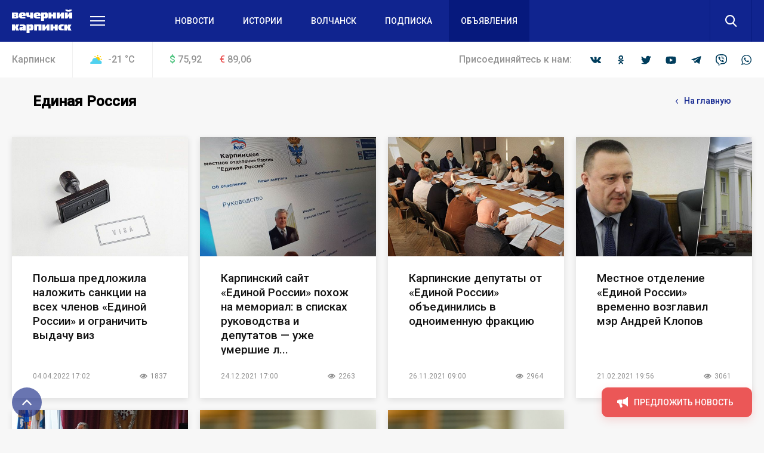

--- FILE ---
content_type: text/html; charset=UTF-8
request_url: https://vkarpinsk.info/tag/edinaya-rossiya/
body_size: 20463
content:
<!DOCTYPE html>
<html>
<head>
    <meta charset="utf-8">
    <meta name="format-detection" content="telephone=no">
    <meta name="format-detection" content="address=no">
    <meta name="SKYPE_TOOLBAR" content="SKYPE_TOOLBAR_PARSER_COMPATIBLE">
    <link rel="icon" type="image/svg+xml" href="/favicon.svg">    

    <meta name="viewport" content="width=device-width">

    <title>Публикации по тегу: Единая Россия</title>
    <meta http-equiv="Content-Type" content="text/html; charset=UTF-8" />
<meta name="description" content="Все новости с сайта vkarpinsk.info по теме Единая Россия" />
<link href="/bitrix/js/main/core/css/core.min.css?16019928022854" type="text/css" rel="stylesheet" />



<link href="/bitrix/cache/css/s2/main/template_20ec8f503e3da46b83edf75839310ce6/template_20ec8f503e3da46b83edf75839310ce6_v1.css?1669096075356295" type="text/css"  data-template-style="true" rel="stylesheet" />
<script type="text/javascript">if(!window.BX)window.BX={};if(!window.BX.message)window.BX.message=function(mess){if(typeof mess==='object'){for(let i in mess) {BX.message[i]=mess[i];} return true;}};</script>
<script type="text/javascript">(window.BX||top.BX).message({'JS_CORE_LOADING':'Загрузка...','JS_CORE_NO_DATA':'- Нет данных -','JS_CORE_WINDOW_CLOSE':'Закрыть','JS_CORE_WINDOW_EXPAND':'Развернуть','JS_CORE_WINDOW_NARROW':'Свернуть в окно','JS_CORE_WINDOW_SAVE':'Сохранить','JS_CORE_WINDOW_CANCEL':'Отменить','JS_CORE_WINDOW_CONTINUE':'Продолжить','JS_CORE_H':'ч','JS_CORE_M':'м','JS_CORE_S':'с','JSADM_AI_HIDE_EXTRA':'Скрыть лишние','JSADM_AI_ALL_NOTIF':'Показать все','JSADM_AUTH_REQ':'Требуется авторизация!','JS_CORE_WINDOW_AUTH':'Войти','JS_CORE_IMAGE_FULL':'Полный размер'});</script>

<script type="text/javascript" src="/bitrix/js/main/core/core.min.js?1602003745252095"></script>

<script>BX.setJSList(['/bitrix/js/main/core/core_ajax.js','/bitrix/js/main/core/core_promise.js','/bitrix/js/main/polyfill/promise/js/promise.js','/bitrix/js/main/loadext/loadext.js','/bitrix/js/main/loadext/extension.js','/bitrix/js/main/polyfill/promise/js/promise.js','/bitrix/js/main/polyfill/find/js/find.js','/bitrix/js/main/polyfill/includes/js/includes.js','/bitrix/js/main/polyfill/matches/js/matches.js','/bitrix/js/ui/polyfill/closest/js/closest.js','/bitrix/js/main/polyfill/fill/main.polyfill.fill.js','/bitrix/js/main/polyfill/find/js/find.js','/bitrix/js/main/polyfill/matches/js/matches.js','/bitrix/js/main/polyfill/core/dist/polyfill.bundle.js','/bitrix/js/main/core/core.js','/bitrix/js/main/polyfill/intersectionobserver/js/intersectionobserver.js','/bitrix/js/main/lazyload/dist/lazyload.bundle.js','/bitrix/js/main/polyfill/core/dist/polyfill.bundle.js','/bitrix/js/main/parambag/dist/parambag.bundle.js']);
BX.setCSSList(['/bitrix/js/main/core/css/core.css','/bitrix/js/main/lazyload/dist/lazyload.bundle.css','/bitrix/js/main/parambag/dist/parambag.bundle.css']);</script>
<script type="text/javascript">(window.BX||top.BX).message({'LANGUAGE_ID':'ru','FORMAT_DATE':'MM/DD/YYYY','FORMAT_DATETIME':'MM/DD/YYYY H:MI:SS T','COOKIE_PREFIX':'BITRIX_SM','SERVER_TZ_OFFSET':'18000','SITE_ID':'s2','SITE_DIR':'/','USER_ID':'','SERVER_TIME':'1769265140','USER_TZ_OFFSET':'0','USER_TZ_AUTO':'Y','bitrix_sessid':'09ef2ea81950bbaeaea7ba5b7ba11b18'});</script>


<script type="text/javascript"  src="/bitrix/cache/js/s2/main/kernel_main/kernel_main_v1.js?1603972430151609"></script>
<script type="text/javascript"  src="/bitrix/cache/js/s2/main/kernel_main_polyfill_customevent/kernel_main_polyfill_customevent_v1.js?16039700991051"></script>
<script type="text/javascript" src="/bitrix/js/ui/dexie/dist/dexie.bitrix.bundle.min.js?160200795960291"></script>
<script type="text/javascript" src="/bitrix/js/main/core/core_ls.min.js?16019928027365"></script>
<script type="text/javascript" src="/bitrix/js/main/core/core_frame_cache.min.js?160200374510532"></script>
<script type="text/javascript">BX.setJSList(['/bitrix/js/main/core/core_fx.js','/bitrix/js/main/session.js','/bitrix/js/main/pageobject/pageobject.js','/bitrix/js/main/core/core_window.js','/bitrix/js/main/date/main.date.js','/bitrix/js/main/core/core_date.js','/bitrix/js/main/utils.js','/bitrix/js/main/polyfill/customevent/main.polyfill.customevent.js','/local/templates/main/js/vendor.js','/local/templates/main/js/common.js','/local/components/api/typo/templates/.default/script.js']);</script>
<script type="text/javascript">BX.setCSSList(['/local/templates/main/css/vendor.css','/local/templates/main/css/common.css','/local/templates/main/css/s2.css','/local/components/api/typo/templates/.default/style.css','/local/templates/main/styles.css','/local/templates/main/template_styles.css']);</script>
<script type="text/javascript">var bxDate = new Date(); document.cookie="BITRIX_SM_TIME_ZONE="+bxDate.getTimezoneOffset()+"; path=/; expires=Fri, 01 Jan 2027 00:00:00 +0500"</script>
<link href="https://fonts.googleapis.com/css?family=Open+Sans|Roboto:300,400,400i,500,500i&amp;subset=cyrillic" rel="stylesheet">



<script type="text/javascript"  src="/bitrix/cache/js/s2/main/template_9c1ef971bcd657f7b3ab800db4e0eb80/template_9c1ef971bcd657f7b3ab800db4e0eb80_v1.js?1603970099495618"></script>
<script type="text/javascript">var _ba = _ba || []; _ba.push(["aid", "04972ffdab65d9f77f195510f02870d0"]); _ba.push(["host", "vkarpinsk.info"]); (function() {var ba = document.createElement("script"); ba.type = "text/javascript"; ba.async = true;ba.src = (document.location.protocol == "https:" ? "https://" : "http://") + "bitrix.info/ba.js";var s = document.getElementsByTagName("script")[0];s.parentNode.insertBefore(ba, s);})();</script>


    <script async='async' src='https://www.googletagservices.com/tag/js/gpt.js'></script>
    <script>
        var googletag = googletag || {};
        googletag.cmd = googletag.cmd || [];
    </script>

    <!-- Yandex Native Ads -->
    <script>window.yaContextCb=window.yaContextCb||[]</script>
    <script src="https://yandex.ru/ads/system/context.js" async></script>

    <script>
        googletag.cmd.push(function() {
            googletag.pubads().enableSingleRequest();
            googletag.pubads().collapseEmptyDivs();
            googletag.enableServices();
        });
    </script>
    <script src="https://cdn.gravitec.net/storage/89474137b2af795c9bac5c312089020d/client.js" async></script>    </head>

<body class="body">
<!-- Yandex.Metrika counter -->
<script type="text/javascript" >
   (function(m,e,t,r,i,k,a){m[i]=m[i]||function(){(m[i].a=m[i].a||[]).push(arguments)};
   m[i].l=1*new Date();k=e.createElement(t),a=e.getElementsByTagName(t)[0],k.async=1,k.src=r,a.parentNode.insertBefore(k,a)})
   (window, document, "script", "https://mc.yandex.ru/metrika/tag.js", "ym");

   ym(68030884, "init", {
        clickmap:true,
        trackLinks:true,
        accurateTrackBounce:true,
        webvisor:true
   });
</script>
<noscript><div><img src="https://mc.yandex.ru/watch/68030884" style="position:absolute; left:-9999px;" alt="" /></div></noscript>
<!-- /Yandex.Metrika counter -->


<!-- Global site tag (gtag.js) - Google Analytics -->
<script async src="https://www.googletagmanager.com/gtag/js?id=UA-10588330-9"></script>
<script>
  window.dataLayer = window.dataLayer || [];
  function gtag(){dataLayer.push(arguments);}
  gtag('js', new Date());

  gtag('config', 'UA-10588330-9');
</script>
<div class="body__wrapper">
    <div class="body__header">
<div id="panel"></div>
        <header js-header class="header">
            <div class="header-attention header-attention_desktop -xs-hidden">
                
    <!-- article-attention_margin-bottom_none -->
<div class="article-attention article-attention_tag_right article-attention_full-image">
    <!-- Yandex.RTB R-A-109909-1 -->
<div id="yandex_rtb_R-A-109909-1"></div>
<script>
window.yaContextCb.push(() => {
    Ya.Context.AdvManager.render({
        "blockId": "R-A-109909-1",
        "renderTo": "yandex_rtb_R-A-109909-1"
    })
})
</script></div>
            </div>

            <div class="header-attention header-attention_phone -xs-visible">
                
    <!-- article-attention_margin-bottom_none -->
<div class="article-attention article-attention_tag_right article-attention_full-image">
    <!-- Yandex.RTB R-A-109909-22 -->
<div id="yandex_rtb_R-A-109909-22"></div>
<script>
window.yaContextCb.push(() => {
    Ya.Context.AdvManager.render({
        "blockId": "R-A-109909-22",
        "renderTo": "yandex_rtb_R-A-109909-22"
    })
})
</script></div>
            </div>

            <div js-header-wrapper class="header__wrapper">

                <div class="header__main">
                    <div js-header-main class="header-main block">
                        <div class="header-main__wrapper block-wrapper">
                            <div class="header-main__side">
                                <a href="/" class="header-main__logo">
    <img src="/upload/logo/header/Вечерний%20Карпинск.svg" alt="Вечерний Карпинск">
</a>
                                <div class="header-main__more">
                                    <a js-header-menu href="#" class="header-main__hamburger"></a>
                                </div>
                            </div>
                            
<div js-header-box class="header-main__main">
    <div class="header-main__nav">
        <div class="header-nav">
            <div class="header-nav__list">
                                    <div class="header-nav__item">
                        <a href="/novosti/" class="header-nav__link">Новости</a>
                    </div>
                                    <div class="header-nav__item">
                        <a href="/istorii/" class="header-nav__link">Истории</a>
                    </div>
                                    <div class="header-nav__item">
                        <a href="https://provolchansk.ru" class="header-nav__link">Волчанск</a>
                    </div>
                                    <div class="header-nav__item">
                        <a href="/journal-subscribe/" class="header-nav__link">Подписка</a>
                    </div>
                                    <div class="header-nav__item header-nav__item_fill">
                        <a href="/board/" class="header-nav__link">Объявления</a>
                    </div>
                            </div>
        </div>
    </div>
    <div class="header-main__search">
        <form js-search action="/search/" class="search">
            <div class="search__wrapper">
                <div class="search__main">
                    <div class="search__input">
                        <label js-inputShadow class="field field_search">
                            <span class="field__title">Поиск</span>
                            <span class="field__main">
                                <input js-search-input class="field__input" type="text" placeholder="Введите ваш запрос" name="q" value="">
                            </span>
                        </label>
                    </div>
                </div>
                <div class="search__side">
                    <button js-search-button type="submit" class="search__button"></button>
                </div>
            </div>
        </form>
    </div>
</div>
                        </div>
                        <div js-header-modal class="header-modal">
                            <div class="header-section block -row-gap_medium">
                                <div class="header-section__wrapper block-wrapper">
                                    <div class="header-section__content header-section__content_bordered">
                                        <div class="nav nav_col_4x">
                                            <div class="nav__list">

                                                <div class="nav-item nav__list-item">
                                                    <div class="nav nav_col_1x">
                                                        <div class="nav__header">
                                                            <div class="nav__title">О компании</div>
                                                        </div>
                                                        
<div class="nav__list">
            <div class="nav-item nav__list-item">
            <div class="nav-item__caption">
                <a href="/contacts/" class="nav-item__link">Контакты</a>
            </div>
        </div>
            <div class="nav-item nav__list-item">
            <div class="nav-item__caption">
                <a href="https://rifei.info/" class="nav-item__link">Cайт Издательской группы "ВК-медиа"</a>
            </div>
        </div>
            <div class="nav-item nav__list-item">
            <div class="nav-item__caption">
                <a href="https://rifei.info/rabota" class="nav-item__link">Работа у нас</a>
            </div>
        </div>
    </div>
                                                    </div>
                                                </div>

                                                <div class="nav-item nav__list-item">
                                                    <div class="nav nav_col_1x">
                                                        <div class="nav__header">
                                                            <div class="nav__title">Читателю</div>
                                                        </div>
                                                        
<div class="nav__list">
            <div class="nav-item nav__list-item">
            <div class="nav-item__caption">
                <a href="/journal-subscribe/" class="nav-item__link">Подписка на печатную версию</a>
            </div>
        </div>
            <div class="nav-item nav__list-item">
            <div class="nav-item__caption">
                <a href="/specproekty-rs/" class="nav-item__link">Опубликованные рекламные материалы</a>
            </div>
        </div>
    </div>
                                                    </div>
                                                </div>

                                                <div class="nav-item nav__list-item">
                                                    <div class="nav nav_col_1x">
                                                        <div class="nav__header">
                                                            <div class="nav__title">Бизнесу</div>
                                                        </div>
                                                        
<div class="nav__list">
            <div class="nav-item nav__list-item">
            <div class="nav-item__caption">
                <a href="https://rifei.info" class="nav-item__link">Цены и условия размещения рекламы в газетах, на сайтах и в соцсетях</a>
            </div>
        </div>
            <div class="nav-item nav__list-item">
            <div class="nav-item__caption">
                <a href="/specproekty-rs/" class="nav-item__link">Спецпроекты Рекламной службы</a>
            </div>
        </div>
            <div class="nav-item nav__list-item">
            <div class="nav-item__caption">
                <a href="https://rifei.info/rasprostranenie-tirazha" class="nav-item__link">Розничная продажа газеты</a>
            </div>
        </div>
    </div>
                                                    </div>
                                                </div>

                                                <div class="nav-item nav__list-item">
                                                    <div class="nav nav_col_1x">
                                                        <div class="nav__header">
                                                            <div class="nav__title">Пользователю</div>
                                                        </div>
                                                        
<div class="nav__list">
            <div class="nav-item nav__list-item">
            <div class="nav-item__caption">
                <a href="/novosti/pravila-ispolzovaniya/" class="nav-item__link">Правила использования материалов в печатных, радио- и телевизионных, электронных средствах массовой информации, на сайтах и страницах в сети Интернет, в группах в социальных сетях и мессенджерах</a>
            </div>
        </div>
            <div class="nav-item nav__list-item">
            <div class="nav-item__caption">
                <a href="https://docs.google.com/document/d/1pMzdiLLWgLl4NFuHlSZUNvAVLzQIbCj9UKqVXmQw01s" class="nav-item__link">Политика защиты и обработки персональных данных</a>
            </div>
        </div>
            <div class="nav-item nav__list-item">
            <div class="nav-item__caption">
                <a href="https://docs.google.com/document/d/1BncEL4EHQMA4-xajdRAsDNlVyAGp3Hrh_AI18G6GdZs" class="nav-item__link">Согласие посетителя веб-сайта на обработку персональных данных</a>
            </div>
        </div>
    </div>
                                                    </div>
                                                </div>

                                            </div>
                                        </div>
                                    </div>
                                </div>
                            </div>
                            <div class="header-section block -row-gap_large">
                                <div class="header-section__wrapper block-wrapper">
                                    <div class="header-section__header">
                                        <div class="header-section__title">
                                            Новости других городов
                                        </div>
                                    </div>
                                    
<div class="header-section__content">
    <div class="nav">
        <div class="nav__list">
                            <div class="nav-item nav__list-item">
                    <div class="nav-item__caption">
                        <a href="https://serovglobus.ru" class="nav-item__link">Глобус (Серов)</a>
                    </div>
                </div>
                            <div class="nav-item nav__list-item">
                    <div class="nav-item__caption">
                        <a href="https://krasnoturinsk.info" class="nav-item__link">Вечерний Краснотурьинск</a>
                    </div>
                </div>
                            <div class="nav-item nav__list-item">
                    <div class="nav-item__caption">
                        <a href="https://proseverouralsk.ru" class="nav-item__link">ПроСевероуральск.ру</a>
                    </div>
                </div>
                            <div class="nav-item nav__list-item">
                    <div class="nav-item__caption">
                        <a href="https://prososvu.ru" class="nav-item__link">ПроСосьву.ру</a>
                    </div>
                </div>
                            <div class="nav-item nav__list-item">
                    <div class="nav-item__caption">
                        <a href="https://provolchansk.ru" class="nav-item__link">ПроВолчанск.ру</a>
                    </div>
                </div>
                    </div>
    </div>
</div>
                                </div>
                            </div>
                            <div class="header-section header-section_border-top header-section_box block">
                                <div class="header-section__wrapper block-wrapper">
                                    <div class="header-section__content">
                                        <div class="socials socials_white">
                                            <div class="socials__wrapper">
                                                
<div class="socials__list">
            <a target="_blank" href="https://vk.com/vkarpinskinfo" class="socials__item socials__item_vkontakte"></a>
                <a target="_blank" href="https://ok.ru/vkarpinsk" class="socials__item socials__item_odnoklassniki"></a>
                    <a target="_blank" href="https://twitter.com/vkarpinskinfo" class="socials__item socials__item_twitter"></a>
                <a target="_blank" href="http://www.youtube.com/user/vkarpinsk" class="socials__item socials__item_youtube"></a>
                    <a target="_blank" href="https://tele.gg/karpinsk" class="socials__item socials__item_telegram"></a>
                <a target="_blank" href="https://invite.viber.com/?g2=AQAOSuoWry6xZk%2FVdOdLYsy8RxK62dPm0kzTR6AxeyftuE4O4aqj70cOm1NDAbAd" class="socials__item socials__item_viber"></a>
                <a target="_blank" href="https://chat.whatsapp.com/8C26NBULXsmDit0W67SUvJ" class="socials__item socials__item_whatsapp"></a>
    </div>                                            </div>
                                        </div>
                                    </div>
                                </div>
                            </div>
                        </div>
                    </div>
                </div>
                
<div class="header__info">
    <div class="header-info block -m-hidden">
        <div class="header-info__wrapper block-wrapper">
            <div class="header-info__info">
                 <span class="header-info__city">Карпинск</span>                
<div class="header-info__weather">
    <div class="info-item">
        <div class="info-item__title info-item__title_cloud-and-sun">
            -21 <sup>°</sup>C
        </div>
    </div>
</div>
                
<div class="header-info__stocks">
            <div class="header-info__stocks-item">
            <div class="info-item">
                <div class="info-item__title"><span class="info-item__symbol info-item__symbol_green">$</span>75,92</div>
            </div>
        </div>
            <div class="header-info__stocks-item">
            <div class="info-item">
                <div class="info-item__title"><span class="info-item__symbol info-item__symbol_red">€</span>89,06</div>
            </div>
        </div>
    </div>
            </div>
            <div class="header-info__socials">
                <div class="socials ">
                    <div class="socials__wrapper">
                        <span class="socials__title">
                            Присоединяйтесь к нам:
                        </span>
                        
<div class="socials__list">
            <a target="_blank" href="https://vk.com/vkarpinskinfo" class="socials__item socials__item_vkontakte"></a>
                <a target="_blank" href="https://ok.ru/vkarpinsk" class="socials__item socials__item_odnoklassniki"></a>
                    <a target="_blank" href="https://twitter.com/vkarpinskinfo" class="socials__item socials__item_twitter"></a>
                <a target="_blank" href="http://www.youtube.com/user/vkarpinsk" class="socials__item socials__item_youtube"></a>
                    <a target="_blank" href="https://tele.gg/karpinsk" class="socials__item socials__item_telegram"></a>
                <a target="_blank" href="https://invite.viber.com/?g2=AQAOSuoWry6xZk%2FVdOdLYsy8RxK62dPm0kzTR6AxeyftuE4O4aqj70cOm1NDAbAd" class="socials__item socials__item_viber"></a>
                <a target="_blank" href="https://chat.whatsapp.com/8C26NBULXsmDit0W67SUvJ" class="socials__item socials__item_whatsapp"></a>
    </div>                    </div>
                </div>
            </div>
        </div>
    </div>
</div>            </div>
        </header>

    </div>
    <div class="body__content">



<div class="block -row-gap_xxlarge">
    <div class="block-wrapper">
        <div class="header-box">
            <div class="header-box__section -row-gap_xxsmall">
                <div class="header-box__main">
                    <div class="header-box__context">
                        <div class="header-box__context-item">
                            <h2 class="header-box__title title-h2">Единая Россия</h2>
                        </div>
                    </div>
                </div>
                <div class="header-box__side">
                    <div class="header-box__context">
                        <div class="header-box__context-item">
                            <a type="button" href="/" class="button button_link">
                                <span class="button__content">
                                    <span class="button__icon button__icon_arrow-left"></span>
                                    <span class="button__title">На главную</span>
                                </span>
                            </a>
                        </div>
                    </div>
                </div>
            </div>
            <div class="header-box__section">
                <div class="header-box__main">
                </div>
            </div>
        </div>

        

<div js-articles class="columns columns_flex columns_4x -row-gap_xlarge columns_s-2x columns_xs-1x">
    <div js-articles-list class="columns__list">
                    <div class="columns__item">
                


    <div class="article-card " itemscope itemtype="http://schema.org/NewsArticle">
        <div class="article-card__wrapper">
            <div class="article-card__side">

                <div itemprop="publisher" itemscope itemtype="http://schema.org/Organization" style="display: none">
    <meta itemprop="name" content="ООО «Издательская группа ВК-медиа»">
    <meta itemprop="telephone" content="8-922-0-260-261">
    <img itemprop="logo" src="/local/templates/main/images/globus.svg" alt="hotel logo"/>
    <span itemprop="address" itemscope itemtype="http://schema.org/PostalAddress">
        <meta itemprop="streetAddress" content="ул. Карла Маркса, 19">
        <meta itemprop="addressLocality" content="Серов">
    </span>
<!--    <img itemprop="url" src="http://serovglobus.vkmedia.ru/" style="display: none" alt="">-->
</div>
                <div itemprop="author" itemscope itemtype="http://schema.org/Person" style="display: none">
                    <span itemprop="name" content="Автор"></span>
                </div>

                
                <a class="article-card__image"  style="background-image: url(/upload/resize_cache/iblock/e5a/590_420_2/e5a87dd95a6dd781ec56d3027670f8f7.jpg);" href="/novosti/polsha-predlozhila-nalozhit-sanktsii-na-vsekh-chlenov-edinoy-rossii-i-ogranichit-vydachu-viz/" itemprop="image" itemscope itemtype="https://schema.org/ImageObject">
                    <img itemprop="image url" src="/upload/resize_cache/iblock/e5a/590_420_2/e5a87dd95a6dd781ec56d3027670f8f7.jpg" alt="Польша предложила наложить санкции на всех членов «Единой России» и ограничить выдачу виз">
                </a>
                <!--<div class="article-card__side-tags">
                    <div class="article-card__tags">
                        <div class="tags-list">
                            <div class="tags-list__list">
                                                                                                                                </div>
                        </div>
                    </div>
                </div>-->
            </div>
            <div class="article-card__main">
                <div class="article-card__main-major">
                    <div class="article-card__main-tags">

                        <!--<div class="article-card__tags">
                            <div class="tags-list">
                                <div class="tags-list__list">
                                                                                                                                                </div>
                            </div>
                        </div>-->

                    </div>
                    <div class="article-card__title" itemprop="headline description">
                        <a  href="/novosti/polsha-predlozhila-nalozhit-sanktsii-na-vsekh-chlenov-edinoy-rossii-i-ogranichit-vydachu-viz/" class="article-card__title-link">Польша предложила наложить санкции на всех членов «Единой России» и ограничить выдачу виз</a>
                    </div>
                </div>
                <div class="article-card__main-minor">
                    <div class="article-card__info">
                        <div class="article-card__info-main">
                            <div class="tags-list tags-list_gap_wide">
                                <div class="tags-list__list">
                                    <div class="tags-list__item">

                                        <div class="tag tag_clean">
                                            <div class="tag__main">
                                                <div class="tag__title" itemprop="datePublished" content="2022-04-04">
                                                    
04.04.2022 17:02                                                </div>
                                            </div>
                                        </div>

                                    </div>
                                </div>
                            </div>
                        </div>

                        <div class="article-card__info-side">
                            <div class="tags-list tags-list_gap_wide">
                                <div class="tags-list__list">

                                                                            <div class="tags-list__item">
                                            <div class="tag tag_clean">
                                                <div class="tag__main">
                                                    <div class="tag__icon tag__icon_views"></div>
                                                    <div class="tag__title">1837</div>
                                                </div>
                                            </div>
                                        </div>
                                    
                                    
                                    
                                    
                                    
                                    

                                </div>
                            </div>
                        </div>

                    </div>
                </div>
            </div>
        </div>
    </div>
            </div>

            
                    <div class="columns__item">
                


    <div class="article-card " itemscope itemtype="http://schema.org/NewsArticle">
        <div class="article-card__wrapper">
            <div class="article-card__side">

                <div itemprop="publisher" itemscope itemtype="http://schema.org/Organization" style="display: none">
    <meta itemprop="name" content="ООО «Издательская группа ВК-медиа»">
    <meta itemprop="telephone" content="8-922-0-260-261">
    <img itemprop="logo" src="/local/templates/main/images/globus.svg" alt="hotel logo"/>
    <span itemprop="address" itemscope itemtype="http://schema.org/PostalAddress">
        <meta itemprop="streetAddress" content="ул. Карла Маркса, 19">
        <meta itemprop="addressLocality" content="Серов">
    </span>
<!--    <img itemprop="url" src="http://serovglobus.vkmedia.ru/" style="display: none" alt="">-->
</div>
                <div itemprop="author" itemscope itemtype="http://schema.org/Person" style="display: none">
                    <span itemprop="name" content="Автор"></span>
                </div>

                
                <a class="article-card__image"  style="background-image: url(/upload/resize_cache/iblock/6d9/590_420_2/6d9745b9ddca4ab0380d68530cc44d10.jpg);" href="/istorii/karpinskiy-sayt-edinoy-rossii-pokhozh-na-memorial-v-spiskakh-rukovodstva-i-deputatov-uzhe-umershie-l/" itemprop="image" itemscope itemtype="https://schema.org/ImageObject">
                    <img itemprop="image url" src="/upload/resize_cache/iblock/6d9/590_420_2/6d9745b9ddca4ab0380d68530cc44d10.jpg" alt="Карпинский сайт «Единой России» похож на мемориал: в списках руководства и депутатов — уже умершие люди">
                </a>
                <!--<div class="article-card__side-tags">
                    <div class="article-card__tags">
                        <div class="tags-list">
                            <div class="tags-list__list">
                                                                                                                                </div>
                        </div>
                    </div>
                </div>-->
            </div>
            <div class="article-card__main">
                <div class="article-card__main-major">
                    <div class="article-card__main-tags">

                        <!--<div class="article-card__tags">
                            <div class="tags-list">
                                <div class="tags-list__list">
                                                                                                                                                </div>
                            </div>
                        </div>-->

                    </div>
                    <div class="article-card__title" itemprop="headline description">
                        <a  href="/istorii/karpinskiy-sayt-edinoy-rossii-pokhozh-na-memorial-v-spiskakh-rukovodstva-i-deputatov-uzhe-umershie-l/" class="article-card__title-link">Карпинский сайт «Единой России» похож на мемориал: в списках руководства и депутатов — уже умершие л...</a>
                    </div>
                </div>
                <div class="article-card__main-minor">
                    <div class="article-card__info">
                        <div class="article-card__info-main">
                            <div class="tags-list tags-list_gap_wide">
                                <div class="tags-list__list">
                                    <div class="tags-list__item">

                                        <div class="tag tag_clean">
                                            <div class="tag__main">
                                                <div class="tag__title" itemprop="datePublished" content="2021-12-24">
                                                    
24.12.2021 17:00                                                </div>
                                            </div>
                                        </div>

                                    </div>
                                </div>
                            </div>
                        </div>

                        <div class="article-card__info-side">
                            <div class="tags-list tags-list_gap_wide">
                                <div class="tags-list__list">

                                                                            <div class="tags-list__item">
                                            <div class="tag tag_clean">
                                                <div class="tag__main">
                                                    <div class="tag__icon tag__icon_views"></div>
                                                    <div class="tag__title">2263</div>
                                                </div>
                                            </div>
                                        </div>
                                    
                                    
                                    
                                    
                                    
                                    

                                </div>
                            </div>
                        </div>

                    </div>
                </div>
            </div>
        </div>
    </div>
            </div>

            
                    <div class="columns__item">
                


    <div class="article-card " itemscope itemtype="http://schema.org/NewsArticle">
        <div class="article-card__wrapper">
            <div class="article-card__side">

                <div itemprop="publisher" itemscope itemtype="http://schema.org/Organization" style="display: none">
    <meta itemprop="name" content="ООО «Издательская группа ВК-медиа»">
    <meta itemprop="telephone" content="8-922-0-260-261">
    <img itemprop="logo" src="/local/templates/main/images/globus.svg" alt="hotel logo"/>
    <span itemprop="address" itemscope itemtype="http://schema.org/PostalAddress">
        <meta itemprop="streetAddress" content="ул. Карла Маркса, 19">
        <meta itemprop="addressLocality" content="Серов">
    </span>
<!--    <img itemprop="url" src="http://serovglobus.vkmedia.ru/" style="display: none" alt="">-->
</div>
                <div itemprop="author" itemscope itemtype="http://schema.org/Person" style="display: none">
                    <span itemprop="name" content="Автор"></span>
                </div>

                
                <a class="article-card__image"  style="background-image: url(/upload/resize_cache/iblock/05c/590_420_2/05c6d19f104daca72b0cc5390a78d723.JPG);" href="/novosti/karpinskie-deputaty-ot-edinoy-rossii-obedinilis-v-odnoimennuyu-fraktsiyu/" itemprop="image" itemscope itemtype="https://schema.org/ImageObject">
                    <img itemprop="image url" src="/upload/resize_cache/iblock/05c/590_420_2/05c6d19f104daca72b0cc5390a78d723.JPG" alt="Карпинские депутаты от «Единой России» объединились в одноименную фракцию">
                </a>
                <!--<div class="article-card__side-tags">
                    <div class="article-card__tags">
                        <div class="tags-list">
                            <div class="tags-list__list">
                                                                                                                                </div>
                        </div>
                    </div>
                </div>-->
            </div>
            <div class="article-card__main">
                <div class="article-card__main-major">
                    <div class="article-card__main-tags">

                        <!--<div class="article-card__tags">
                            <div class="tags-list">
                                <div class="tags-list__list">
                                                                                                                                                </div>
                            </div>
                        </div>-->

                    </div>
                    <div class="article-card__title" itemprop="headline description">
                        <a  href="/novosti/karpinskie-deputaty-ot-edinoy-rossii-obedinilis-v-odnoimennuyu-fraktsiyu/" class="article-card__title-link">Карпинские депутаты от «Единой России» объединились в одноименную фракцию</a>
                    </div>
                </div>
                <div class="article-card__main-minor">
                    <div class="article-card__info">
                        <div class="article-card__info-main">
                            <div class="tags-list tags-list_gap_wide">
                                <div class="tags-list__list">
                                    <div class="tags-list__item">

                                        <div class="tag tag_clean">
                                            <div class="tag__main">
                                                <div class="tag__title" itemprop="datePublished" content="2021-11-26">
                                                    
26.11.2021 09:00                                                </div>
                                            </div>
                                        </div>

                                    </div>
                                </div>
                            </div>
                        </div>

                        <div class="article-card__info-side">
                            <div class="tags-list tags-list_gap_wide">
                                <div class="tags-list__list">

                                                                            <div class="tags-list__item">
                                            <div class="tag tag_clean">
                                                <div class="tag__main">
                                                    <div class="tag__icon tag__icon_views"></div>
                                                    <div class="tag__title">2964</div>
                                                </div>
                                            </div>
                                        </div>
                                    
                                    
                                    
                                    
                                    
                                    

                                </div>
                            </div>
                        </div>

                    </div>
                </div>
            </div>
        </div>
    </div>
            </div>

            
                    <div class="columns__item">
                


    <div class="article-card " itemscope itemtype="http://schema.org/NewsArticle">
        <div class="article-card__wrapper">
            <div class="article-card__side">

                <div itemprop="publisher" itemscope itemtype="http://schema.org/Organization" style="display: none">
    <meta itemprop="name" content="ООО «Издательская группа ВК-медиа»">
    <meta itemprop="telephone" content="8-922-0-260-261">
    <img itemprop="logo" src="/local/templates/main/images/globus.svg" alt="hotel logo"/>
    <span itemprop="address" itemscope itemtype="http://schema.org/PostalAddress">
        <meta itemprop="streetAddress" content="ул. Карла Маркса, 19">
        <meta itemprop="addressLocality" content="Серов">
    </span>
<!--    <img itemprop="url" src="http://serovglobus.vkmedia.ru/" style="display: none" alt="">-->
</div>
                <div itemprop="author" itemscope itemtype="http://schema.org/Person" style="display: none">
                    <span itemprop="name" content="Автор"></span>
                </div>

                
                <a class="article-card__image"  style="background-image: url(/upload/resize_cache/iblock/6c6/590_420_2/6c64e740fb75fa035d7fa5af02ad4659.jpg);" href="/novosti/mestnoe-otdelenie-edinoy-rossii-vremenno-vozglavil-mer-andrey-klopov/" itemprop="image" itemscope itemtype="https://schema.org/ImageObject">
                    <img itemprop="image url" src="/upload/resize_cache/iblock/6c6/590_420_2/6c64e740fb75fa035d7fa5af02ad4659.jpg" alt="Местное отделение «Единой России» временно возглавил мэр Андрей Клопов">
                </a>
                <!--<div class="article-card__side-tags">
                    <div class="article-card__tags">
                        <div class="tags-list">
                            <div class="tags-list__list">
                                                                                                                                </div>
                        </div>
                    </div>
                </div>-->
            </div>
            <div class="article-card__main">
                <div class="article-card__main-major">
                    <div class="article-card__main-tags">

                        <!--<div class="article-card__tags">
                            <div class="tags-list">
                                <div class="tags-list__list">
                                                                                                                                                </div>
                            </div>
                        </div>-->

                    </div>
                    <div class="article-card__title" itemprop="headline description">
                        <a  href="/novosti/mestnoe-otdelenie-edinoy-rossii-vremenno-vozglavil-mer-andrey-klopov/" class="article-card__title-link">Местное отделение «Единой России» временно возглавил мэр Андрей Клопов</a>
                    </div>
                </div>
                <div class="article-card__main-minor">
                    <div class="article-card__info">
                        <div class="article-card__info-main">
                            <div class="tags-list tags-list_gap_wide">
                                <div class="tags-list__list">
                                    <div class="tags-list__item">

                                        <div class="tag tag_clean">
                                            <div class="tag__main">
                                                <div class="tag__title" itemprop="datePublished" content="2021-02-21">
                                                    
21.02.2021 19:56                                                </div>
                                            </div>
                                        </div>

                                    </div>
                                </div>
                            </div>
                        </div>

                        <div class="article-card__info-side">
                            <div class="tags-list tags-list_gap_wide">
                                <div class="tags-list__list">

                                                                            <div class="tags-list__item">
                                            <div class="tag tag_clean">
                                                <div class="tag__main">
                                                    <div class="tag__icon tag__icon_views"></div>
                                                    <div class="tag__title">3061</div>
                                                </div>
                                            </div>
                                        </div>
                                    
                                    
                                    
                                    
                                    
                                    

                                </div>
                            </div>
                        </div>

                    </div>
                </div>
            </div>
        </div>
    </div>
            </div>

            
                    <div class="columns__item">
                


    <div class="article-card " itemscope itemtype="http://schema.org/NewsArticle">
        <div class="article-card__wrapper">
            <div class="article-card__side">

                <div itemprop="publisher" itemscope itemtype="http://schema.org/Organization" style="display: none">
    <meta itemprop="name" content="ООО «Издательская группа ВК-медиа»">
    <meta itemprop="telephone" content="8-922-0-260-261">
    <img itemprop="logo" src="/local/templates/main/images/globus.svg" alt="hotel logo"/>
    <span itemprop="address" itemscope itemtype="http://schema.org/PostalAddress">
        <meta itemprop="streetAddress" content="ул. Карла Маркса, 19">
        <meta itemprop="addressLocality" content="Серов">
    </span>
<!--    <img itemprop="url" src="http://serovglobus.vkmedia.ru/" style="display: none" alt="">-->
</div>
                <div itemprop="author" itemscope itemtype="http://schema.org/Person" style="display: none">
                    <span itemprop="name" content="Автор"></span>
                </div>

                
                <a class="article-card__image"  style="background-image: url(/upload/resize_cache/iblock/74b/590_420_2/74bae1e19902f9e423a9bab19a76158a.jpg);" href="/novosti/karpintsy-smogut-prinyat-uchastie-v-praymeriz-edinoy-rossii/" itemprop="image" itemscope itemtype="https://schema.org/ImageObject">
                    <img itemprop="image url" src="/upload/resize_cache/iblock/74b/590_420_2/74bae1e19902f9e423a9bab19a76158a.jpg" alt="Карпинцы смогут принять участие в праймериз «Единой России»">
                </a>
                <!--<div class="article-card__side-tags">
                    <div class="article-card__tags">
                        <div class="tags-list">
                            <div class="tags-list__list">
                                                                                                                                </div>
                        </div>
                    </div>
                </div>-->
            </div>
            <div class="article-card__main">
                <div class="article-card__main-major">
                    <div class="article-card__main-tags">

                        <!--<div class="article-card__tags">
                            <div class="tags-list">
                                <div class="tags-list__list">
                                                                                                                                                </div>
                            </div>
                        </div>-->

                    </div>
                    <div class="article-card__title" itemprop="headline description">
                        <a  href="/novosti/karpintsy-smogut-prinyat-uchastie-v-praymeriz-edinoy-rossii/" class="article-card__title-link">Карпинцы смогут принять участие в праймериз «Единой России»</a>
                    </div>
                </div>
                <div class="article-card__main-minor">
                    <div class="article-card__info">
                        <div class="article-card__info-main">
                            <div class="tags-list tags-list_gap_wide">
                                <div class="tags-list__list">
                                    <div class="tags-list__item">

                                        <div class="tag tag_clean">
                                            <div class="tag__main">
                                                <div class="tag__title" itemprop="datePublished" content="2020-01-28">
                                                    
28.01.2020 12:01                                                </div>
                                            </div>
                                        </div>

                                    </div>
                                </div>
                            </div>
                        </div>

                        <div class="article-card__info-side">
                            <div class="tags-list tags-list_gap_wide">
                                <div class="tags-list__list">

                                                                            <div class="tags-list__item">
                                            <div class="tag tag_clean">
                                                <div class="tag__main">
                                                    <div class="tag__icon tag__icon_views"></div>
                                                    <div class="tag__title">2083</div>
                                                </div>
                                            </div>
                                        </div>
                                    
                                    
                                    
                                    
                                    
                                    

                                </div>
                            </div>
                        </div>

                    </div>
                </div>
            </div>
        </div>
    </div>
            </div>

            
                    <div class="columns__item">
                


    <div class="article-card " itemscope itemtype="http://schema.org/NewsArticle">
        <div class="article-card__wrapper">
            <div class="article-card__side">

                <div itemprop="publisher" itemscope itemtype="http://schema.org/Organization" style="display: none">
    <meta itemprop="name" content="ООО «Издательская группа ВК-медиа»">
    <meta itemprop="telephone" content="8-922-0-260-261">
    <img itemprop="logo" src="/local/templates/main/images/globus.svg" alt="hotel logo"/>
    <span itemprop="address" itemscope itemtype="http://schema.org/PostalAddress">
        <meta itemprop="streetAddress" content="ул. Карла Маркса, 19">
        <meta itemprop="addressLocality" content="Серов">
    </span>
<!--    <img itemprop="url" src="http://serovglobus.vkmedia.ru/" style="display: none" alt="">-->
</div>
                <div itemprop="author" itemscope itemtype="http://schema.org/Person" style="display: none">
                    <span itemprop="name" content="Автор"></span>
                </div>

                
                <a class="article-card__image"  style="background-image: url(/upload/iblock/59e/59e0d17279ed380f26442d675486fd3d.jpg);" href="/novosti/sergej-zheleznyak-podal-v-otstavku-s-posta-v-edinoj-rossii-posle-otkaza-golosovat-za-pensionnuyu-reformu/" itemprop="image" itemscope itemtype="https://schema.org/ImageObject">
                    <img itemprop="image url" src="/upload/iblock/59e/59e0d17279ed380f26442d675486fd3d.jpg" alt="Сергей Железняк подал в отставку с поста в «Единой России» после отказа голосовать за пенсионную реформу">
                </a>
                <!--<div class="article-card__side-tags">
                    <div class="article-card__tags">
                        <div class="tags-list">
                            <div class="tags-list__list">
                                                                                                                                </div>
                        </div>
                    </div>
                </div>-->
            </div>
            <div class="article-card__main">
                <div class="article-card__main-major">
                    <div class="article-card__main-tags">

                        <!--<div class="article-card__tags">
                            <div class="tags-list">
                                <div class="tags-list__list">
                                                                                                                                                </div>
                            </div>
                        </div>-->

                    </div>
                    <div class="article-card__title" itemprop="headline description">
                        <a  href="/novosti/sergej-zheleznyak-podal-v-otstavku-s-posta-v-edinoj-rossii-posle-otkaza-golosovat-za-pensionnuyu-reformu/" class="article-card__title-link">Сергей Железняк подал в отставку с поста в «Единой России» после отказа голосовать за пенсионную реф...</a>
                    </div>
                </div>
                <div class="article-card__main-minor">
                    <div class="article-card__info">
                        <div class="article-card__info-main">
                            <div class="tags-list tags-list_gap_wide">
                                <div class="tags-list__list">
                                    <div class="tags-list__item">

                                        <div class="tag tag_clean">
                                            <div class="tag__main">
                                                <div class="tag__title" itemprop="datePublished" content="2018-07-26">
                                                    
26.07.2018 10:39                                                </div>
                                            </div>
                                        </div>

                                    </div>
                                </div>
                            </div>
                        </div>

                        <div class="article-card__info-side">
                            <div class="tags-list tags-list_gap_wide">
                                <div class="tags-list__list">

                                                                            <div class="tags-list__item">
                                            <div class="tag tag_clean">
                                                <div class="tag__main">
                                                    <div class="tag__icon tag__icon_views"></div>
                                                    <div class="tag__title">1780</div>
                                                </div>
                                            </div>
                                        </div>
                                    
                                    
                                    
                                    
                                    
                                    

                                </div>
                            </div>
                        </div>

                    </div>
                </div>
            </div>
        </div>
    </div>
            </div>

            
                    <div class="columns__item">
                


    <div class="article-card " itemscope itemtype="http://schema.org/NewsArticle">
        <div class="article-card__wrapper">
            <div class="article-card__side">

                <div itemprop="publisher" itemscope itemtype="http://schema.org/Organization" style="display: none">
    <meta itemprop="name" content="ООО «Издательская группа ВК-медиа»">
    <meta itemprop="telephone" content="8-922-0-260-261">
    <img itemprop="logo" src="/local/templates/main/images/globus.svg" alt="hotel logo"/>
    <span itemprop="address" itemscope itemtype="http://schema.org/PostalAddress">
        <meta itemprop="streetAddress" content="ул. Карла Маркса, 19">
        <meta itemprop="addressLocality" content="Серов">
    </span>
<!--    <img itemprop="url" src="http://serovglobus.vkmedia.ru/" style="display: none" alt="">-->
</div>
                <div itemprop="author" itemscope itemtype="http://schema.org/Person" style="display: none">
                    <span itemprop="name" content="Автор"></span>
                </div>

                
                <a class="article-card__image"  style="background-image: url(/upload/iblock/59e/59e0d17279ed380f26442d675486fd3d.jpg);" href="/novosti/gde-otdyxat-glave-edinorossu-socseti-obsuzhdayut-otpusk-andreya-klopova-na-kipre/" itemprop="image" itemscope itemtype="https://schema.org/ImageObject">
                    <img itemprop="image url" src="/upload/iblock/59e/59e0d17279ed380f26442d675486fd3d.jpg" alt="Где отдыхать главе-«единороссу». В соцсети обсуждают отпуск Андрея Клопова на Кипре">
                </a>
                <!--<div class="article-card__side-tags">
                    <div class="article-card__tags">
                        <div class="tags-list">
                            <div class="tags-list__list">
                                                                                                                                </div>
                        </div>
                    </div>
                </div>-->
            </div>
            <div class="article-card__main">
                <div class="article-card__main-major">
                    <div class="article-card__main-tags">

                        <!--<div class="article-card__tags">
                            <div class="tags-list">
                                <div class="tags-list__list">
                                                                                                                                                </div>
                            </div>
                        </div>-->

                    </div>
                    <div class="article-card__title" itemprop="headline description">
                        <a  href="/novosti/gde-otdyxat-glave-edinorossu-socseti-obsuzhdayut-otpusk-andreya-klopova-na-kipre/" class="article-card__title-link">Где отдыхать главе-«единороссу». В соцсети обсуждают отпуск Андрея Клопова на Кипре</a>
                    </div>
                </div>
                <div class="article-card__main-minor">
                    <div class="article-card__info">
                        <div class="article-card__info-main">
                            <div class="tags-list tags-list_gap_wide">
                                <div class="tags-list__list">
                                    <div class="tags-list__item">

                                        <div class="tag tag_clean">
                                            <div class="tag__main">
                                                <div class="tag__title" itemprop="datePublished" content="2017-05-08">
                                                    
08.05.2017 10:18                                                </div>
                                            </div>
                                        </div>

                                    </div>
                                </div>
                            </div>
                        </div>

                        <div class="article-card__info-side">
                            <div class="tags-list tags-list_gap_wide">
                                <div class="tags-list__list">

                                                                            <div class="tags-list__item">
                                            <div class="tag tag_clean">
                                                <div class="tag__main">
                                                    <div class="tag__icon tag__icon_views"></div>
                                                    <div class="tag__title">1664</div>
                                                </div>
                                            </div>
                                        </div>
                                    
                                    
                                    
                                    
                                    
                                    

                                </div>
                            </div>
                        </div>

                    </div>
                </div>
            </div>
        </div>
    </div>
            </div>

                            <div class="columns__item">
                    
    <!-- article-attention_margin-bottom_none -->
<div class="article-attention article-attention_tag_right ">
    <!-- Revive Adserver Asynchronous JS Tag - Generated with Revive Adserver v5.5.0 -->
<ins data-revive-zoneid="18" data-revive-id="c0ddefbcfdef3d8799b8ed1e273c087f"></ins>
<script async src="//adv.rifei.info/www/delivery/asyncjs.php"></script></div>
                </div>

                                    <div class="columns__item -size-4">
                        
    <!-- article-attention_margin-bottom_none -->
<div class="article-attention article-attention_tag_right ">
    <!-- Yandex.RTB R-A-109909-10 -->
<div id="yandex_rtb_R-A-109909-10"></div>
<script>
window.yaContextCb.push(() => {
    Ya.Context.AdvManager.render({
        "blockId": "R-A-109909-10",
        "renderTo": "yandex_rtb_R-A-109909-10"
    })
})
</script></div>
                    </div>
                            
                    <div class="columns__item">
                


    <div class="article-card " itemscope itemtype="http://schema.org/NewsArticle">
        <div class="article-card__wrapper">
            <div class="article-card__side">

                <div itemprop="publisher" itemscope itemtype="http://schema.org/Organization" style="display: none">
    <meta itemprop="name" content="ООО «Издательская группа ВК-медиа»">
    <meta itemprop="telephone" content="8-922-0-260-261">
    <img itemprop="logo" src="/local/templates/main/images/globus.svg" alt="hotel logo"/>
    <span itemprop="address" itemscope itemtype="http://schema.org/PostalAddress">
        <meta itemprop="streetAddress" content="ул. Карла Маркса, 19">
        <meta itemprop="addressLocality" content="Серов">
    </span>
<!--    <img itemprop="url" src="http://serovglobus.vkmedia.ru/" style="display: none" alt="">-->
</div>
                <div itemprop="author" itemscope itemtype="http://schema.org/Person" style="display: none">
                    <span itemprop="name" content="Автор"></span>
                </div>

                
                <a class="article-card__image"  style="background-image: url(/upload/iblock/59e/59e0d17279ed380f26442d675486fd3d.jpg);" href="/novosti/v-sezde-edinoj-rossii-uchastvuet-delegat-iz-karpinska/" itemprop="image" itemscope itemtype="https://schema.org/ImageObject">
                    <img itemprop="image url" src="/upload/iblock/59e/59e0d17279ed380f26442d675486fd3d.jpg" alt="В съезде &quot;Единой России&quot; участвует делегат из Карпинска">
                </a>
                <!--<div class="article-card__side-tags">
                    <div class="article-card__tags">
                        <div class="tags-list">
                            <div class="tags-list__list">
                                                                                                                                </div>
                        </div>
                    </div>
                </div>-->
            </div>
            <div class="article-card__main">
                <div class="article-card__main-major">
                    <div class="article-card__main-tags">

                        <!--<div class="article-card__tags">
                            <div class="tags-list">
                                <div class="tags-list__list">
                                                                                                                                                </div>
                            </div>
                        </div>-->

                    </div>
                    <div class="article-card__title" itemprop="headline description">
                        <a  href="/novosti/v-sezde-edinoj-rossii-uchastvuet-delegat-iz-karpinska/" class="article-card__title-link">В съезде &quot;Единой России&quot; участвует делегат из Карпинска</a>
                    </div>
                </div>
                <div class="article-card__main-minor">
                    <div class="article-card__info">
                        <div class="article-card__info-main">
                            <div class="tags-list tags-list_gap_wide">
                                <div class="tags-list__list">
                                    <div class="tags-list__item">

                                        <div class="tag tag_clean">
                                            <div class="tag__main">
                                                <div class="tag__title" itemprop="datePublished" content="2017-01-21">
                                                    
21.01.2017 12:26                                                </div>
                                            </div>
                                        </div>

                                    </div>
                                </div>
                            </div>
                        </div>

                        <div class="article-card__info-side">
                            <div class="tags-list tags-list_gap_wide">
                                <div class="tags-list__list">

                                                                            <div class="tags-list__item">
                                            <div class="tag tag_clean">
                                                <div class="tag__main">
                                                    <div class="tag__icon tag__icon_views"></div>
                                                    <div class="tag__title">2108</div>
                                                </div>
                                            </div>
                                        </div>
                                    
                                    
                                    
                                    
                                    
                                    

                                </div>
                            </div>
                        </div>

                    </div>
                </div>
            </div>
        </div>
    </div>
            </div>

            
                    <div class="columns__item">
                


    <div class="article-card " itemscope itemtype="http://schema.org/NewsArticle">
        <div class="article-card__wrapper">
            <div class="article-card__side">

                <div itemprop="publisher" itemscope itemtype="http://schema.org/Organization" style="display: none">
    <meta itemprop="name" content="ООО «Издательская группа ВК-медиа»">
    <meta itemprop="telephone" content="8-922-0-260-261">
    <img itemprop="logo" src="/local/templates/main/images/globus.svg" alt="hotel logo"/>
    <span itemprop="address" itemscope itemtype="http://schema.org/PostalAddress">
        <meta itemprop="streetAddress" content="ул. Карла Маркса, 19">
        <meta itemprop="addressLocality" content="Серов">
    </span>
<!--    <img itemprop="url" src="http://serovglobus.vkmedia.ru/" style="display: none" alt="">-->
</div>
                <div itemprop="author" itemscope itemtype="http://schema.org/Person" style="display: none">
                    <span itemprop="name" content="Автор"></span>
                </div>

                
                <a class="article-card__image"  style="background-image: url(/upload/iblock/59e/59e0d17279ed380f26442d675486fd3d.jpg);" href="/novosti/v-karpinske-priem-naseleniya-proveli-mestnye-edinorossy-v-serove-moskvich-bidonko/" itemprop="image" itemscope itemtype="https://schema.org/ImageObject">
                    <img itemprop="image url" src="/upload/iblock/59e/59e0d17279ed380f26442d675486fd3d.jpg" alt="В Карпинске прием населения провели местные единороссы, в Серове - &quot;москвич&quot; Бидонько">
                </a>
                <!--<div class="article-card__side-tags">
                    <div class="article-card__tags">
                        <div class="tags-list">
                            <div class="tags-list__list">
                                                                                                                                </div>
                        </div>
                    </div>
                </div>-->
            </div>
            <div class="article-card__main">
                <div class="article-card__main-major">
                    <div class="article-card__main-tags">

                        <!--<div class="article-card__tags">
                            <div class="tags-list">
                                <div class="tags-list__list">
                                                                                                                                                </div>
                            </div>
                        </div>-->

                    </div>
                    <div class="article-card__title" itemprop="headline description">
                        <a  href="/novosti/v-karpinske-priem-naseleniya-proveli-mestnye-edinorossy-v-serove-moskvich-bidonko/" class="article-card__title-link">В Карпинске прием населения провели местные единороссы, в Серове - &quot;москвич&quot; Бидонько</a>
                    </div>
                </div>
                <div class="article-card__main-minor">
                    <div class="article-card__info">
                        <div class="article-card__info-main">
                            <div class="tags-list tags-list_gap_wide">
                                <div class="tags-list__list">
                                    <div class="tags-list__item">

                                        <div class="tag tag_clean">
                                            <div class="tag__main">
                                                <div class="tag__title" itemprop="datePublished" content="2016-11-28">
                                                    
28.11.2016 16:13                                                </div>
                                            </div>
                                        </div>

                                    </div>
                                </div>
                            </div>
                        </div>

                        <div class="article-card__info-side">
                            <div class="tags-list tags-list_gap_wide">
                                <div class="tags-list__list">

                                                                            <div class="tags-list__item">
                                            <div class="tag tag_clean">
                                                <div class="tag__main">
                                                    <div class="tag__icon tag__icon_views"></div>
                                                    <div class="tag__title">1293</div>
                                                </div>
                                            </div>
                                        </div>
                                    
                                    
                                    
                                    
                                    
                                    

                                </div>
                            </div>
                        </div>

                    </div>
                </div>
            </div>
        </div>
    </div>
            </div>

            
                    <div class="columns__item">
                


    <div class="article-card " itemscope itemtype="http://schema.org/NewsArticle">
        <div class="article-card__wrapper">
            <div class="article-card__side">

                <div itemprop="publisher" itemscope itemtype="http://schema.org/Organization" style="display: none">
    <meta itemprop="name" content="ООО «Издательская группа ВК-медиа»">
    <meta itemprop="telephone" content="8-922-0-260-261">
    <img itemprop="logo" src="/local/templates/main/images/globus.svg" alt="hotel logo"/>
    <span itemprop="address" itemscope itemtype="http://schema.org/PostalAddress">
        <meta itemprop="streetAddress" content="ул. Карла Маркса, 19">
        <meta itemprop="addressLocality" content="Серов">
    </span>
<!--    <img itemprop="url" src="http://serovglobus.vkmedia.ru/" style="display: none" alt="">-->
</div>
                <div itemprop="author" itemscope itemtype="http://schema.org/Person" style="display: none">
                    <span itemprop="name" content="Автор"></span>
                </div>

                
                <a class="article-card__image"  style="background-image: url(/upload/iblock/59e/59e0d17279ed380f26442d675486fd3d.jpg);" href="/novosti/deputat-ot-krasnoturinskogo-odnomandatnogo-okruga-vnov-zanyal-vysokij-post-v-zakonodatelnom-sobranii-oblasti/" itemprop="image" itemscope itemtype="https://schema.org/ImageObject">
                    <img itemprop="image url" src="/upload/iblock/59e/59e0d17279ed380f26442d675486fd3d.jpg" alt="Депутат от краснотурьинского одномандатного округа вновь занял высокий пост в Законодательном Собрании области">
                </a>
                <!--<div class="article-card__side-tags">
                    <div class="article-card__tags">
                        <div class="tags-list">
                            <div class="tags-list__list">
                                                                                                                                </div>
                        </div>
                    </div>
                </div>-->
            </div>
            <div class="article-card__main">
                <div class="article-card__main-major">
                    <div class="article-card__main-tags">

                        <!--<div class="article-card__tags">
                            <div class="tags-list">
                                <div class="tags-list__list">
                                                                                                                                                </div>
                            </div>
                        </div>-->

                    </div>
                    <div class="article-card__title" itemprop="headline description">
                        <a  href="/novosti/deputat-ot-krasnoturinskogo-odnomandatnogo-okruga-vnov-zanyal-vysokij-post-v-zakonodatelnom-sobranii-oblasti/" class="article-card__title-link">Депутат от краснотурьинского одномандатного округа вновь занял высокий пост в Законодательном Собран...</a>
                    </div>
                </div>
                <div class="article-card__main-minor">
                    <div class="article-card__info">
                        <div class="article-card__info-main">
                            <div class="tags-list tags-list_gap_wide">
                                <div class="tags-list__list">
                                    <div class="tags-list__item">

                                        <div class="tag tag_clean">
                                            <div class="tag__main">
                                                <div class="tag__title" itemprop="datePublished" content="2016-10-11">
                                                    
11.10.2016 10:48                                                </div>
                                            </div>
                                        </div>

                                    </div>
                                </div>
                            </div>
                        </div>

                        <div class="article-card__info-side">
                            <div class="tags-list tags-list_gap_wide">
                                <div class="tags-list__list">

                                                                            <div class="tags-list__item">
                                            <div class="tag tag_clean">
                                                <div class="tag__main">
                                                    <div class="tag__icon tag__icon_views"></div>
                                                    <div class="tag__title">1307</div>
                                                </div>
                                            </div>
                                        </div>
                                    
                                    
                                    
                                    
                                    
                                    

                                </div>
                            </div>
                        </div>

                    </div>
                </div>
            </div>
        </div>
    </div>
            </div>

            
                    <div class="columns__item">
                


    <div class="article-card " itemscope itemtype="http://schema.org/NewsArticle">
        <div class="article-card__wrapper">
            <div class="article-card__side">

                <div itemprop="publisher" itemscope itemtype="http://schema.org/Organization" style="display: none">
    <meta itemprop="name" content="ООО «Издательская группа ВК-медиа»">
    <meta itemprop="telephone" content="8-922-0-260-261">
    <img itemprop="logo" src="/local/templates/main/images/globus.svg" alt="hotel logo"/>
    <span itemprop="address" itemscope itemtype="http://schema.org/PostalAddress">
        <meta itemprop="streetAddress" content="ул. Карла Маркса, 19">
        <meta itemprop="addressLocality" content="Серов">
    </span>
<!--    <img itemprop="url" src="http://serovglobus.vkmedia.ru/" style="display: none" alt="">-->
</div>
                <div itemprop="author" itemscope itemtype="http://schema.org/Person" style="display: none">
                    <span itemprop="name" content="Автор"></span>
                </div>

                
                <a class="article-card__image"  style="background-image: url(/upload/iblock/59e/59e0d17279ed380f26442d675486fd3d.jpg);" href="/novosti/karpinskie-edinorosy-nazvali-svoyu-kandidaturu-na-post-predsedatelya-dumy/" itemprop="image" itemscope itemtype="https://schema.org/ImageObject">
                    <img itemprop="image url" src="/upload/iblock/59e/59e0d17279ed380f26442d675486fd3d.jpg" alt="Карпинские &quot;единоросы&quot; назвали свою кандидатуру на пост председателя Думы">
                </a>
                <!--<div class="article-card__side-tags">
                    <div class="article-card__tags">
                        <div class="tags-list">
                            <div class="tags-list__list">
                                                                                                                                </div>
                        </div>
                    </div>
                </div>-->
            </div>
            <div class="article-card__main">
                <div class="article-card__main-major">
                    <div class="article-card__main-tags">

                        <!--<div class="article-card__tags">
                            <div class="tags-list">
                                <div class="tags-list__list">
                                                                                                                                                </div>
                            </div>
                        </div>-->

                    </div>
                    <div class="article-card__title" itemprop="headline description">
                        <a  href="/novosti/karpinskie-edinorosy-nazvali-svoyu-kandidaturu-na-post-predsedatelya-dumy/" class="article-card__title-link">Карпинские &quot;единоросы&quot; назвали свою кандидатуру на пост председателя Думы</a>
                    </div>
                </div>
                <div class="article-card__main-minor">
                    <div class="article-card__info">
                        <div class="article-card__info-main">
                            <div class="tags-list tags-list_gap_wide">
                                <div class="tags-list__list">
                                    <div class="tags-list__item">

                                        <div class="tag tag_clean">
                                            <div class="tag__main">
                                                <div class="tag__title" itemprop="datePublished" content="2016-09-28">
                                                    
28.09.2016 17:21                                                </div>
                                            </div>
                                        </div>

                                    </div>
                                </div>
                            </div>
                        </div>

                        <div class="article-card__info-side">
                            <div class="tags-list tags-list_gap_wide">
                                <div class="tags-list__list">

                                                                            <div class="tags-list__item">
                                            <div class="tag tag_clean">
                                                <div class="tag__main">
                                                    <div class="tag__icon tag__icon_views"></div>
                                                    <div class="tag__title">1508</div>
                                                </div>
                                            </div>
                                        </div>
                                    
                                    
                                    
                                    
                                    
                                    

                                </div>
                            </div>
                        </div>

                    </div>
                </div>
            </div>
        </div>
    </div>
            </div>

            
        
    </div>
</div>


    <div js-articles-pagination>
                    <div class="block -row-gap_xxlarge" js-pagination-more>
            <div class="block-wrapper">
                <div class="button-group button-group_center">
                    <div class="button-group__item">
                        <a href="/tag/edinaya-rossiya/?tag=edinaya-rossiya&PAGEN_1=2" class="button button_outline button_blue"><span class="button__content"><span class="button__title">Показать ещё</span></span></a>
                    </div>
                </div>
            </div>
        </div>
        </div>


    </div>
</div>
    </div>
    <div class="body__footer">

                    <div js-fixed class="action-main">
                <button js-open-layer="articles/suggest" type="button" class="button">
                <span class="button__content">
                    <span class="button__icon button__icon_shout"></span>
                    <span class="button__title -xs-hidden">Предложить новость</span>
                    <span class="button__title -xs-visible">+</span>
                </span>
                </button>
            </div>
        
        <div js-fixed class="action-main action-main_left">
            <div js-top class="button-round"></div>
        </div>

        <footer js-footer class="footer">
            <div class="footer__wrapper">
                <div class="footer__top">
                    <div class="footer-top block">
                        <div class="footer-top__wrapper block-wrapper">
                            <div class="footer-top__list">
                                <div class="footer-top__item footer-top__item_width_auto">
                                    <div class="footer-top__age-limit">16+</div>
                                </div>
                                <div class="footer-top__item">
                                    <div class="contacts-list">
                                        <div class="contacts-list__item">
                                            <div class="contacts-item contacts-item_right">
	<div class="contacts-item__wrapper">
		<div class="contacts-item__title">
			<div class="tag tag_clean tag_xlarge tag_white">
				<div class="tag__main">
					<div class="tag__icon tag__icon_phone tag__icon_gray">
					</div>
 <a href="tel:83438336670" class="tag__title">(34383) 3-66-70</a>
				</div>
			</div>
		</div>
		<div class="contacts-item__title">
			<div class="tag tag_clean tag_xlarge tag_white">
				<div class="tag__main">
					<div class="tag__icon tag__icon_phone tag__icon_gray">
					</div>
 <a href="tel:89220260266" class="tag__title">8-922-0-260-266</a>
				</div>
			</div>
		</div>
		<div class="contacts-item__description">
			Телефоны редакции
		</div>
	</div>
</div>
<br>                                        </div>
                                        <div class="contacts-list__item">
                                            <div class="contacts-item contacts-item_right">
	<div class="contacts-item__wrapper">
		<div class="contacts-item__title">
			<div class="tag tag_clean tag_xlarge tag_white">
				<div class="tag__main">
					<div class="tag__icon tag__icon_email tag__icon_gray">
					</div>
 <a href="mailto:info@vkarpinsk.info" class="tag__title">info@vkarpinsk.info</a>
				</div>
			</div>
		</div>
		<div class="contacts-item__description">
			Почта для связи
		</div>
	</div>
</div>
<br>                                        </div>
                                        <div class="contacts-list__item">
                                            <div class="contacts-item">
	<div class="contacts-item__text">
		624930, Свердловская обл., город Карпинск, ул. Куйбышева, 36
	</div>
</div>
<br>                                        </div>
                                    </div>
                                </div>
                                <div class="footer-top__item -s-hidden">
                                    <div class="socials socials_white socials_colors">
                                        <div class="socials__wrapper">
                                            
<div class="socials__list">
            <a target="_blank" href="https://vk.com/vkarpinskinfo" class="socials__item socials__item_vkontakte"></a>
                <a target="_blank" href="https://ok.ru/vkarpinsk" class="socials__item socials__item_odnoklassniki"></a>
                    <a target="_blank" href="https://twitter.com/vkarpinskinfo" class="socials__item socials__item_twitter"></a>
                <a target="_blank" href="http://www.youtube.com/user/vkarpinsk" class="socials__item socials__item_youtube"></a>
                    <a target="_blank" href="https://tele.gg/karpinsk" class="socials__item socials__item_telegram"></a>
                <a target="_blank" href="https://invite.viber.com/?g2=AQAOSuoWry6xZk%2FVdOdLYsy8RxK62dPm0kzTR6AxeyftuE4O4aqj70cOm1NDAbAd" class="socials__item socials__item_viber"></a>
                <a target="_blank" href="https://chat.whatsapp.com/8C26NBULXsmDit0W67SUvJ" class="socials__item socials__item_whatsapp"></a>
    </div>                                        </div>
                                    </div>
                                </div>
                            </div>
                        </div>
                    </div>
                </div>
                <div class="footer__nav">
                    <div class="footer-nav block">
                        <div class="footer-nav__wrapper block-wrapper">
                            
<div class="footer-nav__list">
            <div class="footer-nav__item">
            <a href="/contacts/" class="footer-nav__link">Контакты</a>
        </div>
            <div class="footer-nav__item">
            <a href="/novosti/pravila-ispolzovaniya/" class="footer-nav__link">Перепечатка и использование материалов</a>
        </div>
            <div class="footer-nav__item">
            <a href="https://rifei.info" class="footer-nav__link">Разместить рекламу</a>
        </div>
            <div class="footer-nav__item">
            <a href="https://docs.google.com/document/d/1pMzdiLLWgLl4NFuHlSZUNvAVLzQIbCj9UKqVXmQw01s" class="footer-nav__link">Политика защиты и работы по обработке персональных данных</a>
        </div>
    </div>
                        </div>
                    </div>
                </div>
                <div class="footer__info">
                    <div class="footer-info block">
                        <div class="footer-info__wrapper block-wrapper">
                            <div class="footer-info__side">
                                <div class="footer-section -s-visible">
                                    <div class="socials socials_white socials_xs_compact-offset">
                                        <div class="socials__wrapper">
                                            
<div class="socials__list">
            <a target="_blank" href="https://vk.com/vkarpinskinfo" class="socials__item socials__item_vkontakte"></a>
                <a target="_blank" href="https://ok.ru/vkarpinsk" class="socials__item socials__item_odnoklassniki"></a>
                    <a target="_blank" href="https://twitter.com/vkarpinskinfo" class="socials__item socials__item_twitter"></a>
                <a target="_blank" href="http://www.youtube.com/user/vkarpinsk" class="socials__item socials__item_youtube"></a>
                    <a target="_blank" href="https://tele.gg/karpinsk" class="socials__item socials__item_telegram"></a>
                <a target="_blank" href="https://invite.viber.com/?g2=AQAOSuoWry6xZk%2FVdOdLYsy8RxK62dPm0kzTR6AxeyftuE4O4aqj70cOm1NDAbAd" class="socials__item socials__item_viber"></a>
                <a target="_blank" href="https://chat.whatsapp.com/8C26NBULXsmDit0W67SUvJ" class="socials__item socials__item_whatsapp"></a>
    </div>                                        </div>
                                    </div>
                                </div>
                                <div class="info-card">
                                     <a href="http://vkarpinsk.info/vykhodnye" target="_blank" class="info-card__content"> Выходные данные: vkarpinsk.info (вкарпинск.инфо), свидетельство о регистрации СМИ ЭЛ № ФС 77-55054 выдано 14 августа 2013 года</a>                                </div>
                            </div>
                            <div class="footer-info__main">
                                <div class="footer-partners">
	<div class="footer-partners__list">
		<div class="footer-partners__item">
 <a target="_blank" href="https://krasnoturinsk.info/" class="footer-partners__link"> <img src="/upload/logo/footer/Вечерний%20Краснотурьинск.svg"> </a>
		</div>
		<div class="footer-partners__item">
 <a target="_blank" href="https://provolchansk.ru/" class="footer-partners__link"> <img src="/upload/logo/footer/Про%20Волчанск.svg"> </a>
		</div>
		<div class="footer-partners__item">
 <a target="_blank" href="https://prososvu.ru/" class="footer-partners__link"> <img src="/upload/logo/footer/Про%20Сосьву.svg"> </a>
		</div>
		<div class="footer-partners__item">
 <a target="_blank" href="https://proseverouralsk.ru/" class="footer-partners__link"> <img src="/upload/logo/footer/Про%20Североуральск.svg"> </a>
		</div>
		<div class="footer-partners__item">
 <a target="_blank" href="https://serovglobus.ru/" class="footer-partners__link"> <img src="/upload/logo/footer/glob.svg"> </a>
		</div>
	</div>
</div>
 <br>                            </div>
                        </div>
                    </div>
                </div>
                <div class="footer__bottom">
                    <div class="footer-bottom block">
                        <div class="footer-bottom__wrapper block-wrapper">
                            <div class="footer-bottom__list">
                                <div class="footer-bottom__item">
                                    <div class="footer-bottom__copyright">
                                        © 2011 — 2026 ООО "Издательская группа "ВК-медиа", "Вечерний Карпинск"                                    </div>
                                </div>
                                <div class="footer-bottom__item">
                                    <div class="footer-bottom__found-error">
                                        Нашли ошибку? Выделите ее и нажмите Ctrl+Enter
                                    </div>
                                </div>
                                <div class="footer-bottom__item">
                                    <div class="footer-bottom__developer">
                                        <style>
  .counters-vk {
    display: inline;
    margin-right: 15px;
  }
  @media (max-width: 880px) {
    .counters-vk {
      margin-right: 0;
      margin-bottom: 10px;
      display: block;
    }
  }
  @media (max-width: 500px) {
    .counters-vk img {
      display: block;
      margin-bottom: 5px;
    }
  }
</style>
<div class="counters-vk">
<!--LiveInternet counter--><a href="//www.liveinternet.ru/click"
target="_blank"><img id="licnt5832" width="88" height="31" style="border:0" 
title="LiveInternet: показано число просмотров за 24 часа, посетителей за 24 часа и за сегодня"
src="[data-uri]"
alt=""/></a><script>(function(d,s){d.getElementById("licnt5832").src=
"//counter.yadro.ru/hit?t13.3;r"+escape(d.referrer)+
((typeof(s)=="undefined")?"":";s"+s.width+"*"+s.height+"*"+
(s.colorDepth?s.colorDepth:s.pixelDepth))+";u"+escape(d.URL)+
";h"+escape(d.title.substring(0,150))+";"+Math.random()})
(document,screen)</script><!--/LiveInternet-->


<!-- Начало кода счетчика UralWeb -->
<script type="text/javascript">
	document.write('<span id="uralweb-hc">'+'</'+'span>');
	(function() {
		var hc = document.createElement('script'); hc.type = 'text/javascript'; hc.async = true;
		hc.src = 'https://j.uralweb.ru/js/vkarpinsk.info';
		var s = document.getElementsByTagName('script')[0]; s.parentNode.insertBefore(hc, s);
	})();
</script>
<!-- конец кода счетчика UralWeb -->
</div>                                        by <a href="https://creonit.ru/" target="_blank" class="footer-bottom__link">Creonit</a>
                                    </div>
                                </div>
                            </div>
                        </div>
                    </div>
                </div>
            </div>
        </footer>

    </div>
</div>


<!--<a href="//orphus.ru" id="orphus" target="_blank" style="position: absolute; left: -200%">-->
<!--    <img alt="Система Orphus" src="/orphus/orphus.gif" border="0" width="257" height="48" />-->
<!--</a>-->


<div js-overlayer class="layer layer_overlay" data-id="account/auth">
    <div class="layer__inside">
        <a js-close-layer class="layer-close" role="button" href="#"></a>
        <div class="layer__header -margin-bottom_small">
            <h5 class="layer__title">Вход</h5>
        </div>
        <div class="layer__content">
            <p>Через соцсети (рекомендуем для новых покупателей):</p>
        </div>
    </div>
</div>


<div js-overlayer class="layer layer_overlay layer_notify" data-id="main/notify">
    <div class="layer__inside">
        <a js-close-layer class="layer-close" role="button" href="#"></a>
        <div class="layer__header">
            <div class="layer__title">Спасибо за обращение &nbsp;&nbsp;<span class="icon icon_check icon_large -xs-hidden"></span></div>
        </div>
        <div class="layer__content">
            <div class="notify notify_center -row-gap_medium">
                <p>Если у вас возникнут какие-либо вопросы, пожалуйста, свяжитесь с редакцией по email</p>
            </div>
            <div class="button-group button-group_center button-group_gap_medium">
                <div class="button-group__item button-group__item_full">
                    <button js-close-layer type="button" class="button button_wide">
                        <span class="button__content"><span class="button__title">Закрыть</span></span>
                    </button>
                </div>
            </div>
        </div>
    </div>
</div>

<div js-overlayer class="layer layer_overlay layer_notify" data-id="main/subscription_notify">
    <div class="layer__inside">
        <a js-close-layer class="layer-close" role="button" href="#"></a>
        <div class="layer__header">
            <div class="layer__title">Спасибо за подписку &nbsp;&nbsp;<span class="icon icon_check icon_large -xs-hidden"></span></div>
        </div>
        <div class="layer__content">
            <div class="notify notify_center -row-gap_medium">
                <p>Если у вас возникнут какие-либо вопросы, пожалуйста, свяжитесь с редакцией по email</p>
            </div>
            <div class="button-group button-group_center button-group_gap_medium">
                <div class="button-group__item button-group__item_full">
                    <button js-close-layer type="button" class="button button_wide">
                        <span class="button__content"><span class="button__title">Закрыть</span></span>
                    </button>
                </div>
            </div>
        </div>
    </div>
</div>


<div js-overlayer class="layer layer_overlay layer_subscription" data-id="main/subscription">
    <div class="layer__inside">
        <a js-close-layer class="layer-close" role="button" href="#"></a>
        <div class="layer__content">
            <div class="subscription subscription_small">
                <div class="subscription__wrapper">
                    <div class="subscription__bg">
                        <img src="/local/templates/main/images/index/subscription.png" alt="subscription">
                    </div>
                    <div class="subscription__title title-h1">
                        Подпишитесь на дайджест «Выбор редакции»
                    </div>
                    <div class="subscription__description">
                        Главные события — утром и вечером
                    </div>
                    <div class="subscription__form">
                        <form action="#" novalidate>
                            <div class="columns columns_2x columns_xs-1x">
                                <div class="columns__list">
                                    <div class="columns__item">
                                        <label js-inputShadow class="field field_simple field_grey-light">
                                            <span class="field__title">Email</span>
                                            <span class="field__main"><input class="field__input" type="email" placeholder="Email" name="" value=""></span>
                                        </label>
                                    </div>
                                    <div class="columns__item">
                                        <button type="submit" class="button button_wide">
                                            <span class="button__content"><span class="button__title">Подписаться</span></span>
                                        </button>
                                    </div>
                                </div>
                            </div>
                        </form>
                    </div>
                </div>
            </div>
        </div>
    </div>
</div>


<div js-overlayer class="layer layer_overlay layer_notify" data-id="articles/suggest">
    <div class="layer__inside">
        <a js-close-layer class="layer-close" role="button" href="#"></a>
        <div class="layer__header">
            <div class="layer__title">Предложить новость</div>
        </div>
        <form action="/local/ajax/form.php?action=offerNews" class="layer__content" js-suggest-form>
            <div class="list-sections list-sections_fields -row-gap_large">
                <div class="list-sections__list">
                    <div class="list-sections__item">
                        <label js-inputShadow class="field">
                            <span class="field__title">Как к вам обращаться</span>
                            <span class="field__main"><input class="field__input" type="text" placeholder="" name="name" value=""></span>
                        </label>
                    </div>
                    <div class="list-sections__item">
                        <label js-inputShadow class="field">
                            <span class="field__title">Как с вами связаться</span>
                            <span class="field__main"><input class="field__input" type="text" placeholder="" name="contact" value=""></span>
                        </label>
                    </div>
                    <div class="list-sections__item">
                        <label js-inputShadow class="field">
                            <span class="field__title">Текст вашего сообщения</span>
                            <span class="field__main"><textarea class="field__input" type="textarea" placeholder="" name="message" rows="8"></textarea></span>
                        </label>
                    </div>
                    <div class="list-sections__item">
                        <div js-files="" class="files">
                            <div class="files__wrapper">
                                <label class="field files__content" js-inputShadow>
                                    <div class="files__content-wrapper">
                                        <input js-files-input="" type="file" name="file[]" multiple>
                                        <div class="files__side">
                                            <div class="files__icon files__icon_pin"></div>
                                        </div>
                                        <div class="files__main">
                                            <div class="files__main-wrapper">
                                                <div js-files-title="" class="files__title">Прикрепить файлы</div>
                                            </div>
                                        </div>
                                    </div>
                                </label>
                                <div js-files-close="" class="files__close"></div>
                            </div>
                        </div>
                    </div>
                                        <div class="list-sections__item">
                        <label js-inputShadow class="field">
                            <span class="field__title">Введите символы</span>
                            <div class="captcha__block">
                                <img js-captcha-image src="/bitrix/tools/captcha.php?captcha_sid=04b01e9a683c1305a72032e7a1c8ad86" alt="CAPTCHA" class="captcha__pic" />
                                <div class="captcha__update" js-captcha-update></div>
                            </div>
                            <span class="field__main"><input class="field__input" type="text" placeholder="" name="captcha_answer" value=""></span>
                                                        <input type="hidden" js-captcha-sid name="captcha_sid" value="04b01e9a683c1305a72032e7a1c8ad86" />
                        </label>
                    </div>
                    <div class="list-sections__item" style="display: none">
                        <label class="field">
                            <span class="field__main"><input class="field__input" type="text" placeholder="" name="spam" value=""></span>
                        </label>
                    </div>
                </div>
            </div>
            <div class="list-sections">
                <div class="list-sections__list">
                    <div class="list-sections__item -row-gap_medium">
                        <div class="button-group button-group_center button-group_gap_medium">
                            <div class="button-group__item button-group__item_full">
                                <button type="submit" class="button button_wide">
                                    <span class="button__content"><span class="button__title">Отправить</span></span>
                                </button>
                            </div>
                        </div>
                    </div>
                    <div class="list-sections__item">
                        <div class="informs-form informs-form_text-align_center">
                            Нажимая на кнопку «Отправить», я соглашаюсь <br>
                            <a target="_blank" class="link link_blue" href="/policy/">с политикой обработки персональных данных</a>
                        </div>
                    </div>
                </div>
            </div>
        </form>
    </div>
</div>


<div js-layer-menu class="layer layer_menu" data-id="main/menu">
    <div class="layer__inside">
        <div class="layer__header">
            <header class="header header_margin-bottom_none">
                <div class="header__wrapper header__wrapper_static">
                    <div class="header__main">
                        <div class="header-main block">
                            <div class="header-main__wrapper block-wrapper">
                                <div class="header-main__side">
                                    <a href="/" class="header-main__logo">
    <img src="/upload/logo/header/Вечерний%20Карпинск.svg" alt="Вечерний Карпинск">
</a>
                                    <div class="header-main__more">
                                        <a js-header-close href="#" class="header-main__hamburger is-open"></a>
                                    </div>
                                </div>
                                <div js-header-box class="header-main__main">
                                    <div class="header-main__nav">
                                        <div class="header-nav">
                                            <div class="header-nav__list">

                                                <div class="header-nav__item">
                                                    <a href="/" class="header-nav__link">Новости</a>
                                                </div>

                                                <div class="header-nav__item">
                                                    <a href="/news.html" class="header-nav__link">Происшествия</a>
                                                </div>

                                                <div class="header-nav__item">
                                                    <a href="/" class="header-nav__link">Спорт</a>
                                                </div>

                                                <div class="header-nav__item">
                                                    <a href="/" class="header-nav__link">Блоги</a>
                                                </div>

                                                <div class="header-nav__item">
                                                    <a href="/photo-reports.html" class="header-nav__link">Фоторепортажи</a>
                                                </div>

                                                <div class="header-nav__item header-nav__item_fill">
                                                    <a href="/adverts.html" class="header-nav__link">Объявления</a>
                                                </div>

                                            </div>
                                        </div>
                                    </div>
                                    <div class="header-main__search">
                                        <form js-search action="/search/" class="search">
                                            <div class="search__wrapper">
                                                <div class="search__main">
                                                    <div class="search__input">
                                                        <label js-inputShadow class="field field_search">
                                                            <span class="field__title">Поиск</span>
                                                            <span class="field__main"><input js-search-input class="field__input" type="text" placeholder="Введите ваш запрос" name="q" value=""></span>
                                                        </label>
                                                    </div>
                                                </div>
                                                <div class="search__side">
                                                    <button js-search-button type="submit" class="search__button"></button>
                                                </div>
                                            </div>
                                        </form>
                                    </div>
                                </div>
                            </div>
                        </div>
                    </div>
                    <div class="header__info">
                        <div class="header-info header-info_compact header-info_blue block">
                            <div class="header-info__wrapper block-wrapper">
                                <div class="header-info__info">
                                     <span class="header-info__city">Карпинск</span>                                    
<div class="header-info__weather">
    <div class="info-item">
        <div class="info-item__title info-item__title_cloud-and-sun">
            -21 <sup>°</sup>C
        </div>
    </div>
</div>
                                    
<div class="header-info__stocks">
            <div class="header-info__stocks-item">
            <div class="info-item">
                <div class="info-item__title"><span class="info-item__symbol info-item__symbol_green">$</span>75,92</div>
            </div>
        </div>
            <div class="header-info__stocks-item">
            <div class="info-item">
                <div class="info-item__title"><span class="info-item__symbol info-item__symbol_red">€</span>89,06</div>
            </div>
        </div>
    </div>
                                </div>
                            </div>
                        </div>
                    </div>
                </div>
            </header>
        </div>
        <div class="layer__content">
            <div class="header-modal header-modal_layer is-open">
                <div class="header-section header-section_border-bottom header-section_box block">
                    <div class="header-section__wrapper">
                        <div class="header-section__content">
                            <div class="nav nav_col_2x">
                                
<div class="nav__list">
            <div class="nav-item nav__list-item">
            <div class="nav-item__caption">
                <a href="/novosti/" class="nav-item__link">Новости</a>
            </div>
        </div>
            <div class="nav-item nav__list-item">
            <div class="nav-item__caption">
                <a href="/istorii/" class="nav-item__link">Истории</a>
            </div>
        </div>
            <div class="nav-item nav__list-item">
            <div class="nav-item__caption">
                <a href="https://provolchansk.ru" class="nav-item__link">Волчанск</a>
            </div>
        </div>
            <div class="nav-item nav__list-item">
            <div class="nav-item__caption">
                <a href="/journal-subscribe/" class="nav-item__link">Подписка</a>
            </div>
        </div>
            <div class="nav-item nav__list-item">
            <div class="nav-item__caption">
                <a href="/board/" class="nav-item__link">Объявления</a>
            </div>
        </div>
    </div>
                            </div>
                        </div>
                    </div>
                </div>
                <div class="header-section header-section_border-bottom header-section_box block">
                    <div class="header-section__wrapper block-wrapper">
                        <div class="header-section__content">
                            <div class="socials socials_white socials_compact_offset">
                                <div class="socials__wrapper">
                                    
<div class="socials__list">
            <a target="_blank" href="https://vk.com/vkarpinskinfo" class="socials__item socials__item_vkontakte"></a>
                <a target="_blank" href="https://ok.ru/vkarpinsk" class="socials__item socials__item_odnoklassniki"></a>
                    <a target="_blank" href="https://twitter.com/vkarpinskinfo" class="socials__item socials__item_twitter"></a>
                <a target="_blank" href="http://www.youtube.com/user/vkarpinsk" class="socials__item socials__item_youtube"></a>
                    <a target="_blank" href="https://tele.gg/karpinsk" class="socials__item socials__item_telegram"></a>
                <a target="_blank" href="https://invite.viber.com/?g2=AQAOSuoWry6xZk%2FVdOdLYsy8RxK62dPm0kzTR6AxeyftuE4O4aqj70cOm1NDAbAd" class="socials__item socials__item_viber"></a>
                <a target="_blank" href="https://chat.whatsapp.com/8C26NBULXsmDit0W67SUvJ" class="socials__item socials__item_whatsapp"></a>
    </div>                                </div>
                            </div>
                        </div>
                    </div>
                </div>
                <div class="header-section header-section_border-bottom header-section_box block">
                    <div class="header-section__wrapper block-wrapper">
                        <div class="header-section__content">
                            <div class="nav nav_col_1x">
                                <div class="nav__list">

                                    <div class="nav-item nav__list-item">
                                        <div class="nav nav_col_1x">
                                            <div class="nav__header">
                                                <div class="nav__title">О компании</div>
                                            </div>
                                            
<div class="nav__list">
            <div class="nav-item nav__list-item">
            <div class="nav-item__caption">
                <a href="/contacts/" class="nav-item__link">Контакты</a>
            </div>
        </div>
            <div class="nav-item nav__list-item">
            <div class="nav-item__caption">
                <a href="https://rifei.info/" class="nav-item__link">Cайт Издательской группы "ВК-медиа"</a>
            </div>
        </div>
            <div class="nav-item nav__list-item">
            <div class="nav-item__caption">
                <a href="https://rifei.info/rabota" class="nav-item__link">Работа у нас</a>
            </div>
        </div>
    </div>
                                        </div>
                                    </div>

                                    <div class="nav-item nav__list-item">
                                        <div class="nav nav_col_1x">
                                            <div class="nav__header">
                                                <div class="nav__title">Читателю</div>
                                            </div>
                                            
<div class="nav__list">
            <div class="nav-item nav__list-item">
            <div class="nav-item__caption">
                <a href="/journal-subscribe/" class="nav-item__link">Подписка на печатную версию</a>
            </div>
        </div>
            <div class="nav-item nav__list-item">
            <div class="nav-item__caption">
                <a href="/specproekty-rs/" class="nav-item__link">Опубликованные рекламные материалы</a>
            </div>
        </div>
    </div>
                                        </div>
                                    </div>

                                    <div class="nav-item nav__list-item">
                                        <div class="nav nav_col_1x">
                                            <div class="nav__header">
                                                <div class="nav__title">Бизнесу</div>
                                            </div>
                                            
<div class="nav__list">
            <div class="nav-item nav__list-item">
            <div class="nav-item__caption">
                <a href="https://rifei.info" class="nav-item__link">Цены и условия размещения рекламы в газетах, на сайтах и в соцсетях</a>
            </div>
        </div>
            <div class="nav-item nav__list-item">
            <div class="nav-item__caption">
                <a href="/specproekty-rs/" class="nav-item__link">Спецпроекты Рекламной службы</a>
            </div>
        </div>
            <div class="nav-item nav__list-item">
            <div class="nav-item__caption">
                <a href="https://rifei.info/rasprostranenie-tirazha" class="nav-item__link">Розничная продажа газеты</a>
            </div>
        </div>
    </div>
                                        </div>
                                    </div>

                                    <div class="nav-item nav__list-item">
                                        <div class="nav nav_col_1x">
                                            <div class="nav__header">
                                                <div class="nav__title">Пользователю</div>
                                            </div>
                                            
<div class="nav__list">
            <div class="nav-item nav__list-item">
            <div class="nav-item__caption">
                <a href="/novosti/pravila-ispolzovaniya/" class="nav-item__link">Правила использования материалов в печатных, радио- и телевизионных, электронных средствах массовой информации, на сайтах и страницах в сети Интернет, в группах в социальных сетях и мессенджерах</a>
            </div>
        </div>
            <div class="nav-item nav__list-item">
            <div class="nav-item__caption">
                <a href="https://docs.google.com/document/d/1pMzdiLLWgLl4NFuHlSZUNvAVLzQIbCj9UKqVXmQw01s" class="nav-item__link">Политика защиты и обработки персональных данных</a>
            </div>
        </div>
            <div class="nav-item nav__list-item">
            <div class="nav-item__caption">
                <a href="https://docs.google.com/document/d/1BncEL4EHQMA4-xajdRAsDNlVyAGp3Hrh_AI18G6GdZs" class="nav-item__link">Согласие посетителя веб-сайта на обработку персональных данных</a>
            </div>
        </div>
    </div>
                                        </div>
                                    </div>

                                </div>
                            </div>
                        </div>
                    </div>
                </div>
                <div class="header-section header-section_box block">
                    <div class="header-section__wrapper block-wrapper">
                        <div class="header-section__header header-section__header_margin-bottom_small">
                            <div class="header-section__title">Новости других городов</div>
                        </div>
                        <div class="header-section__content">
                            <div class="nav nav_col_1x">
                                
<div class="header-section__content">
    <div class="nav">
        <div class="nav__list">
                            <div class="nav-item nav__list-item">
                    <div class="nav-item__caption">
                        <a href="https://serovglobus.ru" class="nav-item__link">Глобус (Серов)</a>
                    </div>
                </div>
                            <div class="nav-item nav__list-item">
                    <div class="nav-item__caption">
                        <a href="https://krasnoturinsk.info" class="nav-item__link">Вечерний Краснотурьинск</a>
                    </div>
                </div>
                            <div class="nav-item nav__list-item">
                    <div class="nav-item__caption">
                        <a href="https://proseverouralsk.ru" class="nav-item__link">ПроСевероуральск.ру</a>
                    </div>
                </div>
                            <div class="nav-item nav__list-item">
                    <div class="nav-item__caption">
                        <a href="https://prososvu.ru" class="nav-item__link">ПроСосьву.ру</a>
                    </div>
                </div>
                            <div class="nav-item nav__list-item">
                    <div class="nav-item__caption">
                        <a href="https://provolchansk.ru" class="nav-item__link">ПроВолчанск.ру</a>
                    </div>
                </div>
                    </div>
    </div>
</div>
                            </div>
                        </div>
                    </div>
                </div>
            </div>
        </div>
    </div>
</div>

<script>
    app.start();
</script>

	<script>
		jQuery(function ($) {
			$.fn.apiTypo({"AJAX_URL":"\/bitrix\/components\/api\/typo\/ajax.php","EMAIL_FROM":"b3NoaWJrYUB2azY2LnJ1","EMAIL_TO":"aW5mb0B2azY2LnJ1","JQUERY_ON":"N","MAX_LENGTH":"300","MESS_ALERT_SEND_OK":"\u0421\u043f\u0430\u0441\u0438\u0431\u043e!\u003Cbr\u003EC\u043e\u043e\u0431\u0449\u0435\u043d\u0438\u0435 \u043e\u0442\u043f\u0440\u0430\u0432\u043b\u0435\u043d\u043e","MESS_ALERT_TEXT_EMPTY":"\u041e\u0448\u0438\u0431\u043a\u0430!\u003Cbr\u003E\u041d\u0435 \u0432\u044b\u0434\u0435\u043b\u0435\u043d \u0442\u0435\u043a\u0441\u0442 \u0441 \u043e\u0448\u0438\u0431\u043a\u043e\u0439","MESS_ALERT_TEXT_MAX":"\u041e\u0448\u0438\u0431\u043a\u0430!\u003Cbr\u003E\u041c\u0430\u043a\u0441\u0438\u043c\u0443\u043c 300 \u0441\u0438\u043c\u0432\u043e\u043b\u043e\u0432","MESS_MODAL_CLOSE":"\u0417\u0430\u043a\u0440\u044b\u0442\u044c","MESS_MODAL_COMMENT":"\u041a\u043e\u043c\u043c\u0435\u043d\u0442\u0430\u0440\u0438\u0439 (\u043d\u0435 \u043e\u0431\u044f\u0437\u0430\u0442\u0435\u043b\u044c\u043d\u043e)","MESS_MODAL_SUBMIT":"\u041e\u0442\u043f\u0440\u0430\u0432\u0438\u0442\u044c","MESS_MODAL_TITLE":"\u0421\u043e\u043e\u0431\u0449\u0438\u0442\u044c \u043e\u0431 \u043e\u0448\u0438\u0431\u043a\u0435","MESS_TPL_CONTENT":"","CACHE_TYPE":"A","SITE_ID":"s2"});
		});
	</script>


</body>
</html>